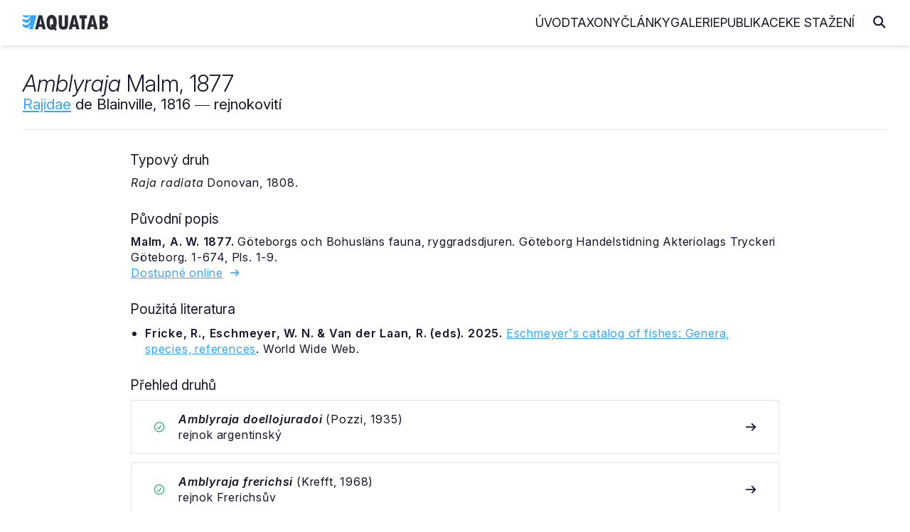

--- FILE ---
content_type: text/html
request_url: https://www.aquatab.net/system/genus/186/
body_size: 4139
content:

<!DOCTYPE html>
<html lang="cs">
	<head>
		<meta http-equiv="Content-Type" content="text/html; charset=UTF-8">
<meta name="author" content="Jiří Plíštil">
<meta name="robots" content="all">
<meta name="viewport" content="width=device-width, initial-scale=1">
<link rel="apple-touch-icon" sizes="180x180" href="/_data/favicon/apple-touch-icon.png">
<link rel="icon" type="image/png" sizes="32x32" href="/_data/favicon/favicon-32x32.png">
<link rel="icon" type="image/png" sizes="16x16" href="/_data/favicon/favicon-16x16.png">
<link rel="manifest" href="/site.webmanifest">
<link rel="mask-icon" href="/_data/favicon/safari-pinned-tab.svg" color="#36A5FF">
<meta name="msapplication-TileColor" content="#da532c">
<meta name="theme-color" content="#ffffff">
		<title>Amblyraja | AQUATAB</title>
		<link rel="home" href="http://www.aquatab.net/">
		<link rel="canonical" href="https://www.aquatab.net/system/genus/186/">
		<meta name="author" content="All: Jiří Plíštil; mailto:info@aquatab.net">
		<meta name="author" content="Jiří Plíštil; https://www.aquatab.net/">
		<meta name="copyright" content="Jiří Plíštil">
		<meta name="keywords" content="rybičky,ryby,classification of fishes,fishes,systém ryb,ryba,fish,systematika,systém,classification,akvarista,akvaristika">
		<meta name="description" content="Základní informace o rodu Amblyraja Malm, 1877">
		<meta property="og:title" content="Amblyraja Malm, 1877">
		<meta property="og:type" content="website">
		<meta property="og:url" content="https://www.aquatab.net/system/genus/186/">
		
		<meta property="og:image" content="https://www.aquatab.net/_data/aquatab.jpg">
		
		<meta property="og:site_name" content="AQUATAB">
		<link rel="stylesheet" href="/_app/css/framework.css" rel="preload">
<link rel="stylesheet" href="/_app/css/site.css" rel="preload">
<link href="/_app/css/iconly.css" rel="stylesheet"/>
<script src="https://cdn.jsdelivr.net/npm/notyf@3/notyf.min.js" rel="preconnect" async></script>
<script data-host="https://analytikawebu.cz" data-dnt="false" src="https://analytikawebu.cz/js/script.js" id="ZwSg9rf6GA" async defer></script>
<script defer src="https://cloud.umami.is/script.js" data-website-id="e8284749-321f-4052-928a-d726f59ae60a"></script>
	</head>
	
	<body>
		<header class="header" id="header">
	<nav class="navbar container-header">
		<a href="/" class="brand"><img src="/_app/img/logo-aquatab.svg" class="logo" alt="AQUATAB" width="120" height="22"></a>
		<div class="burger" id="burger">
			<span class="burger-line"></span>
			<span class="burger-line"></span>
			<span class="burger-line"></span>
		</div>
		<span class="overlay"></span>
		<div class="menu" id="menu">
			<ul class="menu-inner">
				<li class="menu-item"><a class="menu-link" href="/">Úvod</a></li>
				<li class="menu-item"><a class="menu-link" href="/taxony/">Taxony</a></li>
				<li class="menu-item"><a class="menu-link" href="/clanky/">Články</a></li>
				<li class="menu-item"><a class="menu-link" href="/galerie/">Galerie</a></li>
				<li class="menu-item"><a class="menu-link" href="/publikace/">Publikace</a></li>
				<li class="menu-item"><a class="menu-link" href="/download/">Ke stažení</a></li>
			</ul>
		</div>
		<span><i class="icon icon-magnifying-glass-solid-full search-toggle"></i></span>
		<div class="search-block">
			<form action="/hledani/" class="search-form">
				<span><i class="icon icon-arrow-left-solid-full search-cancel"></i></span>
				<input type="search" name="search" class="search-text" placeholder="Zadejte hledaný výraz..." autocomplete="off">
			</form>
		</div>
	</nav>
</header>
		<div class="container-fluid" id="title">
			<!--search_start-->
			<div class="container">
				<div class="row middle-xs title-article">
					<div class="col-xs-22">
						<h1><em>Amblyraja</em> Malm, 1877</h1>
						<h2><a href="/system/family/392/">Rajidae</a> de Blainville, 1816 ― rejnokovití</h2>
					</div>
					<div class="col-xs end-xs">
						
					</div>
				</div>
				<div>
					<hr>
				</div>
				<div class="row">
					<div class="col-xs">
						
						<div class="content">
							<div class="article">
							<h2>Typový druh</h2><p><em>Raja radiata</em> Donovan, 1808.</p><h2>Původní popis</h2><p class="mb-xs-0"><strong>Malm, A. W. 1877.</strong> Göteborgs och Bohusläns fauna, ryggradsdjuren. Göteborg Handelstidning Akteriolags Tryckeri Göteborg. 1-674, Pls. 1-9.</p><p class="mb-xs-0"><a href="https://books.google.cz/books/about/G%C3%B6teborgs_och_Bohusl%C3%A4ns_fauna.html?id=Y7ctAAAAYAAJ&redir_esc=y" target="ref">Dostupné online<i class="icon icon-arrow-right-solid-full ml-xs-2"></i></a></p><h2>Použitá literatura</h2><ul><li><p class="mb-xs-0"><strong>Fricke, R., Eschmeyer, W. N. &amp; Van der Laan, R. (eds). 2025.</strong> <a href="https://researcharchive.calacademy.org/research/ichthyology/catalog/fishcatmain.asp">Eschmeyer's catalog of fishes: Genera, species, references</a>. World Wide Web.</p></li></ul>
							<h2>Přehled druhů</h2>
							
										<div class="mb-xs-3 taxon-list">
											<div class="row middle-xs">
												<div class="col-xs-2 col-md-1 start-xs"><span data-tooltip="Platný druh" data-tooltip-pos="up"><i class="icon icon-circle-check-regular-full color-success"></i></span></div>
												<div class="col-xs"><p class="mb-xs-0"><em><strong>Amblyraja doellojuradoi</strong></em> (Pozzi, 1935)</p><p class="mb-xs-0">rejnok argentinský</p></div>
												<div class="col-xs-1 end-xs"><i class="icon icon-arrow-right-solid-full"></i></div>
											</div>
											<a href="/system/species/856/" title="Amblyraja doellojuradoi"></a>
										</div>
										
										<div class="mb-xs-3 taxon-list">
											<div class="row middle-xs">
												<div class="col-xs-2 col-md-1 start-xs"><span data-tooltip="Platný druh" data-tooltip-pos="up"><i class="icon icon-circle-check-regular-full color-success"></i></span></div>
												<div class="col-xs"><p class="mb-xs-0"><em><strong>Amblyraja frerichsi</strong></em> (Krefft, 1968)</p><p class="mb-xs-0">rejnok Frerichsův</p></div>
												<div class="col-xs-1 end-xs"><i class="icon icon-arrow-right-solid-full"></i></div>
											</div>
											<a href="/system/species/857/" title="Amblyraja frerichsi"></a>
										</div>
										
										<div class="mb-xs-3 taxon-list">
											<div class="row middle-xs">
												<div class="col-xs-2 col-md-1 start-xs"><span data-tooltip="Platný druh" data-tooltip-pos="up"><i class="icon icon-circle-check-regular-full color-success"></i></span></div>
												<div class="col-xs"><p class="mb-xs-0"><em><strong>Amblyraja georgiana</strong></em> (Norman, 1938)</p><p class="mb-xs-0">rejnok georgianský</p></div>
												<div class="col-xs-1 end-xs"><i class="icon icon-arrow-right-solid-full"></i></div>
											</div>
											<a href="/system/species/858/" title="Amblyraja georgiana"></a>
										</div>
										
										<div class="mb-xs-3 taxon-list">
											<div class="row middle-xs">
												<div class="col-xs-2 col-md-1 start-xs"><span data-tooltip="Platný druh" data-tooltip-pos="up"><i class="icon icon-circle-check-regular-full color-success"></i></span></div>
												<div class="col-xs"><p class="mb-xs-0"><em><strong>Amblyraja hyperborea</strong></em> (Collett, 1879)</p><p class="mb-xs-0">rejnok tmavobřichý</p></div>
												<div class="col-xs-1 end-xs"><i class="icon icon-arrow-right-solid-full"></i></div>
											</div>
											<a href="/system/species/859/" title="Amblyraja hyperborea"></a>
										</div>
										
										<div class="mb-xs-3 taxon-list">
											<div class="row middle-xs">
												<div class="col-xs-2 col-md-1 start-xs"><span data-tooltip="Platný druh" data-tooltip-pos="up"><i class="icon icon-circle-check-regular-full color-success"></i></span></div>
												<div class="col-xs"><p class="mb-xs-0"><em><strong>Amblyraja jenseni</strong></em> (Bigelow & Schroeder, 1950)</p><p class="mb-xs-0">rejnok Jensenův</p></div>
												<div class="col-xs-1 end-xs"><i class="icon icon-arrow-right-solid-full"></i></div>
											</div>
											<a href="/system/species/860/" title="Amblyraja jenseni"></a>
										</div>
										
										<div class="mb-xs-3 taxon-list">
											<div class="row middle-xs">
												<div class="col-xs-2 col-md-1 start-xs"><span data-tooltip="Platný druh" data-tooltip-pos="up"><i class="icon icon-circle-check-regular-full color-success"></i></span></div>
												<div class="col-xs"><p class="mb-xs-0"><em><strong>Amblyraja radiata</strong></em> (Donovan, 1808)</p><p class="mb-xs-0">rejnok paprsčitý</p></div>
												<div class="col-xs-1 end-xs"><i class="icon icon-arrow-right-solid-full"></i></div>
											</div>
											<a href="/system/species/861/" title="Amblyraja radiata"></a>
										</div>
										
										<div class="mb-xs-3 taxon-list">
											<div class="row middle-xs">
												<div class="col-xs-2 col-md-1 start-xs"><span data-tooltip="Platný druh" data-tooltip-pos="up"><i class="icon icon-circle-check-regular-full color-success"></i></span></div>
												<div class="col-xs"><p class="mb-xs-0"><em><strong>Amblyraja reversa</strong></em> (Lloyd, 1906)</p><p class="mb-xs-0">rejnok obrácený</p></div>
												<div class="col-xs-1 end-xs"><i class="icon icon-arrow-right-solid-full"></i></div>
											</div>
											<a href="/system/species/862/" title="Amblyraja reversa"></a>
										</div>
										
										<div class="mb-xs-3 taxon-list">
											<div class="row middle-xs">
												<div class="col-xs-2 col-md-1 start-xs"><span data-tooltip="Platný druh" data-tooltip-pos="up"><i class="icon icon-circle-check-regular-full color-success"></i></span></div>
												<div class="col-xs"><p class="mb-xs-0"><em><strong>Amblyraja taaf</strong></em> (Meisner, 1987)</p><p class="mb-xs-0">rejnok indooceánský</p></div>
												<div class="col-xs-1 end-xs"><i class="icon icon-arrow-right-solid-full"></i></div>
											</div>
											<a href="/system/species/864/" title="Amblyraja taaf"></a>
										</div>
										
							</div>
						</div>
					</div>
				</div>
			</div>
			<!--search_end-->
			
		<div class="container">
			<div class="box mt-xs-5">
				<div class="row top-xs">
					<div class="col-xs-24 col-md-10">
						<h2 class="mt-xs-0 mb-xs-4">Vyhledávání v taxonech</h2>
						<form class="search-form-list" action="/system/prehled-rodu/" method="get">
							<input type="search" name="search" placeholder="Zadejte název rodu" class="search-input" autocomplete="off">
							<button type="submit" class="search-button" title="Hledej"><i class="icon icon-magnifying-glass-solid-full text-lg"></i></button>
						</form>
						<div class="separator my-xs-5">nebo</div>
						<form class="search-form-list mb-xs-0" action="/system/prehled-druhu/" method="get">
							<input type="search" name="search" placeholder="Zadejte název druhu" class="search-input" autocomplete="off">
							<button type="submit" class="search-button" title="Hledej"><i class="icon icon-magnifying-glass-solid-full text-lg"></i></button>
						</form>
					</div>
					<div class="col-xs-24 col-md-11 col-md-offset-2">
						<h2 class="mt-xs-5 mt-md-0">AQUATAB obsahuje</h2>
						
						<ul>
							<li>procházet <a href="/system/prehled-celedi/"><strong>615</strong></a> platných čeledí</li>
							<li>procházet <a href="/system/prehled-rodu/"><strong>5331</strong></a> platných rodů</li>
							<li>procházet <a href="/system/prehled-druhu/"><strong>37502</strong></a> platných druhů</li>
						</ul>
						<h2>Jak citovat AQUATAB?</h2>
						<p class="mb-xs-0"><strong>Plíštil, J. (Ed.) 2026.</strong> AQUATAB. Verze (2/2026). World Wide Web electronic publication. ISSN 3029-8792. Dostupné z: https://www.aquatab.net/.</p>
					</div>
				</div>
			</div>
		</div>
		
		</div>
		<div class="container-fluid mb-xs-3 mb-sm-5" id="footer">
	<div class="container center-xs">
		<hr class="mt-xs-4 mt-md-4 mb-xs-2 mb-md-6">
		<div class="row middle-xs mt-xs-4 mt-md-6 mb-xs-2 mb-md-6">
			<div class="col-xs-24 col-sm-16 center-xs start-sm">
				<p class="mb-xs-0">© 2001 — 2026 JIŘÍ PLÍŠTIL, Rychnov n. Kn., <a href="mailto:info@aquatab.net">info@aquatab.net</a>. ISSN 3029-8792.</p>
				<p class="mb-xs-0">ALL PHOTOS © THEIR RESPECTIVE OWNERS</p>
			</div>
			<div class="col-xs-24 col-sm-8 mt-xs-4 mt-sm-0 center-xs end-sm">
				<a href="/komentar/" class="button primary outline">Napsat komentář</a>
			</div>
		</div>
		<hr class="mt-xs-4 mt-md-6 mb-xs-2 mb-md-6">
	</div>
</div><script type="text/javascript">
	// Open and Close Navbar Menu
	const navbarMenu = document.getElementById("menu");
	const burgerMenu = document.getElementById("burger");
	const bgOverlay = document.querySelector(".overlay");

	if (burgerMenu && bgOverlay) {
	burgerMenu.addEventListener("click", () => {
		navbarMenu.classList.add("is-active");
		bgOverlay.classList.toggle("is-active");
	});

	bgOverlay.addEventListener("click", () => {
		navbarMenu.classList.remove("is-active");
		bgOverlay.classList.toggle("is-active");
	});
	}

	// Close Navbar Menu on Links Click
	document.querySelectorAll(".menu-link").forEach((link) => {
	link.addEventListener("click", () => {
		navbarMenu.classList.remove("is-active");
		bgOverlay.classList.remove("is-active");
	});
	});

	// Open and Close Search Bar Toggle
	const searchBlock = document.querySelector(".search-block");
	const searchToggle = document.querySelector(".search-toggle");
	const searchCancel = document.querySelector(".search-cancel");
	const searchInput = document.querySelector(".search-text");

	if (searchToggle && searchCancel) {
		searchToggle.addEventListener("click", () => {
			searchBlock.classList.add("is-active");
			requestAnimationFrame(() => {
				searchInput.focus();
			});
		});

		searchCancel.addEventListener("click", () => {
			searchBlock.classList.remove("is-active");
		});
	}
</script>
	</body>
</html>
